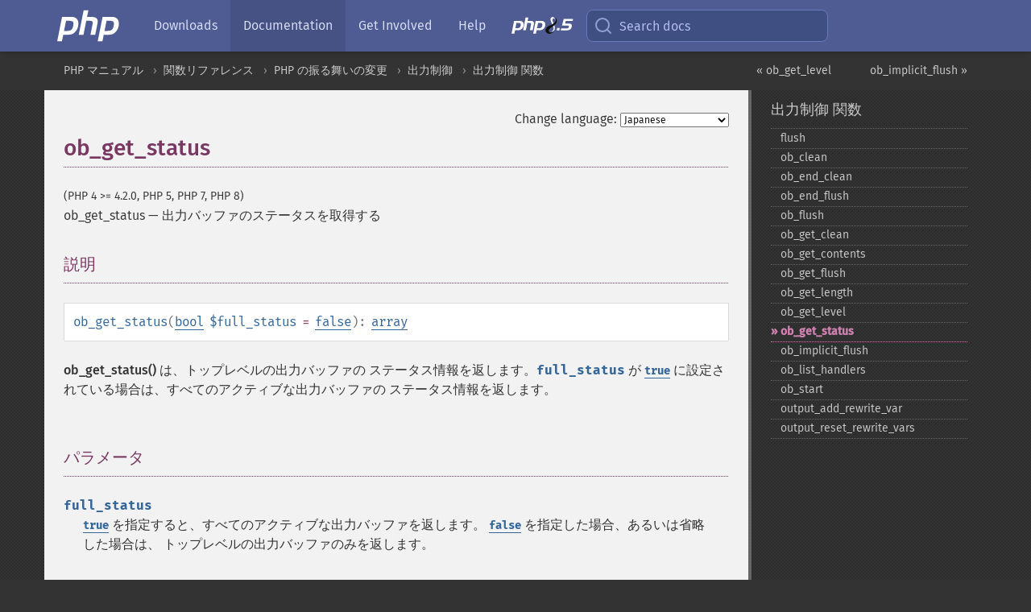

--- FILE ---
content_type: text/html; charset=utf-8
request_url: https://www.php.net/manual/ja/function.ob-get-status.php
body_size: 9244
content:
<!DOCTYPE html>
<html xmlns="http://www.w3.org/1999/xhtml" lang="ja">
<head>

  <meta charset="utf-8">
  <meta name="viewport" content="width=device-width, initial-scale=1.0">

     <base href="https://www.php.net/manual/ja/function.ob-get-status.php">
  
  <title>PHP: ob_get_status - Manual</title>

      <link rel="stylesheet" type="text/css" href="/cached.php?t=1756715876&amp;f=/fonts/Fira/fira.css" media="screen">
      <link rel="stylesheet" type="text/css" href="/cached.php?t=1756715876&amp;f=/fonts/Font-Awesome/css/fontello.css" media="screen">
      <link rel="stylesheet" type="text/css" href="/cached.php?t=1763585401&amp;f=/styles/theme-base.css" media="screen">
      <link rel="stylesheet" type="text/css" href="/cached.php?t=1763575802&amp;f=/styles/theme-medium.css" media="screen">
  
 <link rel="icon" type="image/svg+xml" sizes="any" href="https://www.php.net/favicon.svg?v=2">
 <link rel="icon" type="image/png" sizes="196x196" href="https://www.php.net/favicon-196x196.png?v=2">
 <link rel="icon" type="image/png" sizes="32x32" href="https://www.php.net/favicon-32x32.png?v=2">
 <link rel="icon" type="image/png" sizes="16x16" href="https://www.php.net/favicon-16x16.png?v=2">
 <link rel="shortcut icon" href="https://www.php.net/favicon.ico?v=2">

 <link rel="search" type="application/opensearchdescription+xml" href="https://www.php.net/phpnetimprovedsearch.src" title="Add PHP.net search">
 <link rel="alternate" type="application/atom+xml" href="https://www.php.net/releases/feed.php" title="PHP Release feed">
 <link rel="alternate" type="application/atom+xml" href="https://www.php.net/feed.atom" title="PHP: Hypertext Preprocessor">

 <link rel="canonical" href="https://www.php.net/manual/ja/function.ob-get-status.php">
 <link rel="shorturl" href="https://www.php.net/ob-get-status">
 <link rel="alternate" href="https://www.php.net/ob-get-status" hreflang="x-default">

 <link rel="contents" href="https://www.php.net/manual/ja/index.php">
 <link rel="index" href="https://www.php.net/manual/ja/ref.outcontrol.php">
 <link rel="prev" href="https://www.php.net/manual/ja/function.ob-get-level.php">
 <link rel="next" href="https://www.php.net/manual/ja/function.ob-implicit-flush.php">

 <link rel="alternate" href="https://www.php.net/manual/en/function.ob-get-status.php" hreflang="en">
 <link rel="alternate" href="https://www.php.net/manual/de/function.ob-get-status.php" hreflang="de">
 <link rel="alternate" href="https://www.php.net/manual/es/function.ob-get-status.php" hreflang="es">
 <link rel="alternate" href="https://www.php.net/manual/fr/function.ob-get-status.php" hreflang="fr">
 <link rel="alternate" href="https://www.php.net/manual/it/function.ob-get-status.php" hreflang="it">
 <link rel="alternate" href="https://www.php.net/manual/ja/function.ob-get-status.php" hreflang="ja">
 <link rel="alternate" href="https://www.php.net/manual/pt_BR/function.ob-get-status.php" hreflang="pt_BR">
 <link rel="alternate" href="https://www.php.net/manual/ru/function.ob-get-status.php" hreflang="ru">
 <link rel="alternate" href="https://www.php.net/manual/tr/function.ob-get-status.php" hreflang="tr">
 <link rel="alternate" href="https://www.php.net/manual/uk/function.ob-get-status.php" hreflang="uk">
 <link rel="alternate" href="https://www.php.net/manual/zh/function.ob-get-status.php" hreflang="zh">

<link rel="stylesheet" type="text/css" href="/cached.php?t=1756715876&amp;f=/fonts/Fira/fira.css" media="screen">
<link rel="stylesheet" type="text/css" href="/cached.php?t=1756715876&amp;f=/fonts/Font-Awesome/css/fontello.css" media="screen">
<link rel="stylesheet" type="text/css" href="/cached.php?t=1763585401&amp;f=/styles/theme-base.css" media="screen">
<link rel="stylesheet" type="text/css" href="/cached.php?t=1763575802&amp;f=/styles/theme-medium.css" media="screen">


 <base href="https://www.php.net/manual/ja/function.ob-get-status.php">

<meta name="Description" content="出力バッファのステータスを取得する" />

<meta name="twitter:card" content="summary_large_image" />
<meta name="twitter:site" content="@official_php" />
<meta name="twitter:title" content="PHP: ob_get_status - Manual" />
<meta name="twitter:description" content="出力バッファのステータスを取得する" />
<meta name="twitter:creator" content="@official_php" />
<meta name="twitter:image:src" content="https://www.php.net/images/meta-image.png" />

<meta itemprop="name" content="PHP: ob_get_status - Manual" />
<meta itemprop="description" content="出力バッファのステータスを取得する" />
<meta itemprop="image" content="https://www.php.net/images/meta-image.png" />

<meta property="og:image" content="https://www.php.net/images/meta-image.png" />
<meta property="og:description" content="出力バッファのステータスを取得する" />

<link href="https://fosstodon.org/@php" rel="me" />
<!-- Matomo -->
<script>
    var _paq = window._paq = window._paq || [];
    /* tracker methods like "setCustomDimension" should be called before "trackPageView" */
    _paq.push(["setDoNotTrack", true]);
    _paq.push(["disableCookies"]);
    _paq.push(['trackPageView']);
    _paq.push(['enableLinkTracking']);
    (function() {
        var u="https://analytics.php.net/";
        _paq.push(['setTrackerUrl', u+'matomo.php']);
        _paq.push(['setSiteId', '1']);
        var d=document, g=d.createElement('script'), s=d.getElementsByTagName('script')[0];
        g.async=true; g.src=u+'matomo.js'; s.parentNode.insertBefore(g,s);
    })();
</script>
<!-- End Matomo Code -->
</head>
<body class="docs "><a href="/x-myracloud-5958a2bbbed300a9b9ac631223924e0b/1769562585.059" style="display:  none">update page now</a>

<nav class="navbar navbar-fixed-top">
  <div class="navbar__inner">
    <a href="/" aria-label="PHP Home" class="navbar__brand">
      <img
        src="/images/logos/php-logo-white.svg"
        aria-hidden="true"
        width="80"
        height="40"
      >
    </a>

    <div
      id="navbar__offcanvas"
      tabindex="-1"
      class="navbar__offcanvas"
      aria-label="Menu"
    >
      <button
        id="navbar__close-button"
        class="navbar__icon-item navbar_icon-item--visually-aligned navbar__close-button"
      >
        <svg xmlns="http://www.w3.org/2000/svg" width="24" viewBox="0 0 24 24" fill="currentColor"><path d="M19,6.41L17.59,5L12,10.59L6.41,5L5,6.41L10.59,12L5,17.59L6.41,19L12,13.41L17.59,19L19,17.59L13.41,12L19,6.41Z" /></svg>
      </button>

      <ul class="navbar__nav">
                            <li class="navbar__item">
              <a
                href="/downloads.php"
                                class="navbar__link  "
              >
                                  Downloads                              </a>
          </li>
                            <li class="navbar__item">
              <a
                href="/docs.php"
                aria-current="page"                class="navbar__link navbar__link--active "
              >
                                  Documentation                              </a>
          </li>
                            <li class="navbar__item">
              <a
                href="/get-involved.php"
                                class="navbar__link  "
              >
                                  Get Involved                              </a>
          </li>
                            <li class="navbar__item">
              <a
                href="/support.php"
                                class="navbar__link  "
              >
                                  Help                              </a>
          </li>
                            <li class="navbar__item">
              <a
                href="/releases/8.5/index.php"
                                class="navbar__link  navbar__release"
              >
                                  <img src="/images/php8/logo_php8_5.svg" alt="PHP 8.5">
                              </a>
          </li>
              </ul>
    </div>

    <div class="navbar__right">
        
      
      <!-- Desktop default search -->
      <form
        action="/manual-lookup.php"
        class="navbar__search-form"
      >
        <label for="navbar__search-input" aria-label="Search docs">
          <svg
  xmlns="http://www.w3.org/2000/svg"
  aria-hidden="true"
  width="24"
  viewBox="0 0 24 24"
  fill="none"
  stroke="currentColor"
  stroke-width="2"
  stroke-linecap="round"
  stroke-linejoin="round"
>
  <circle cx="11" cy="11" r="8"></circle>
  <line x1="21" y1="21" x2="16.65" y2="16.65"></line>
</svg>        </label>
        <input
          type="search"
          name="pattern"
          id="navbar__search-input"
          class="navbar__search-input"
          placeholder="Search docs"
          accesskey="s"
        >
        <input type="hidden" name="scope" value="quickref">
      </form>

      <!-- Desktop encanced search -->
      <button
        id="navbar__search-button"
        class="navbar__search-button"
        hidden
      >
        <svg
  xmlns="http://www.w3.org/2000/svg"
  aria-hidden="true"
  width="24"
  viewBox="0 0 24 24"
  fill="none"
  stroke="currentColor"
  stroke-width="2"
  stroke-linecap="round"
  stroke-linejoin="round"
>
  <circle cx="11" cy="11" r="8"></circle>
  <line x1="21" y1="21" x2="16.65" y2="16.65"></line>
</svg>        Search docs
      </button>

        
      <!-- Mobile default items -->
      <a
        id="navbar__search-link"
        href="/lookup-form.php"
        aria-label="Search docs"
        class="navbar__icon-item navbar__search-link"
      >
        <svg
  xmlns="http://www.w3.org/2000/svg"
  aria-hidden="true"
  width="24"
  viewBox="0 0 24 24"
  fill="none"
  stroke="currentColor"
  stroke-width="2"
  stroke-linecap="round"
  stroke-linejoin="round"
>
  <circle cx="11" cy="11" r="8"></circle>
  <line x1="21" y1="21" x2="16.65" y2="16.65"></line>
</svg>      </a>
      <a
        id="navbar__menu-link"
        href="/menu.php"
        aria-label="Menu"
        class="navbar__icon-item navbar_icon-item--visually-aligned navbar_menu-link"
      >
        <svg xmlns="http://www.w3.org/2000/svg"
  aria-hidden="true"
  width="24"
  viewBox="0 0 24 24"
  fill="currentColor"
>
  <path d="M3,6H21V8H3V6M3,11H21V13H3V11M3,16H21V18H3V16Z" />
</svg>      </a>

      <!-- Mobile enhanced items -->
      <button
        id="navbar__search-button-mobile"
        aria-label="Search docs"
        class="navbar__icon-item navbar__search-button-mobile"
        hidden
      >
        <svg
  xmlns="http://www.w3.org/2000/svg"
  aria-hidden="true"
  width="24"
  viewBox="0 0 24 24"
  fill="none"
  stroke="currentColor"
  stroke-width="2"
  stroke-linecap="round"
  stroke-linejoin="round"
>
  <circle cx="11" cy="11" r="8"></circle>
  <line x1="21" y1="21" x2="16.65" y2="16.65"></line>
</svg>      </button>
      <button
        id="navbar__menu-button"
        aria-label="Menu"
        class="navbar__icon-item navbar_icon-item--visually-aligned"
        hidden
      >
        <svg xmlns="http://www.w3.org/2000/svg"
  aria-hidden="true"
  width="24"
  viewBox="0 0 24 24"
  fill="currentColor"
>
  <path d="M3,6H21V8H3V6M3,11H21V13H3V11M3,16H21V18H3V16Z" />
</svg>      </button>
    </div>

    <div
      id="navbar__backdrop"
      class="navbar__backdrop"
    ></div>
  </div>

  <div id="flash-message"></div>
</nav>
<nav id="trick"><div><dl>
<dt><a href='/manual/en/getting-started.php'>Getting Started</a></dt>
	<dd><a href='/manual/en/introduction.php'>Introduction</a></dd>
	<dd><a href='/manual/en/tutorial.php'>A simple tutorial</a></dd>
<dt><a href='/manual/en/langref.php'>Language Reference</a></dt>
	<dd><a href='/manual/en/language.basic-syntax.php'>Basic syntax</a></dd>
	<dd><a href='/manual/en/language.types.php'>Types</a></dd>
	<dd><a href='/manual/en/language.variables.php'>Variables</a></dd>
	<dd><a href='/manual/en/language.constants.php'>Constants</a></dd>
	<dd><a href='/manual/en/language.expressions.php'>Expressions</a></dd>
	<dd><a href='/manual/en/language.operators.php'>Operators</a></dd>
	<dd><a href='/manual/en/language.control-structures.php'>Control Structures</a></dd>
	<dd><a href='/manual/en/language.functions.php'>Functions</a></dd>
	<dd><a href='/manual/en/language.oop5.php'>Classes and Objects</a></dd>
	<dd><a href='/manual/en/language.namespaces.php'>Namespaces</a></dd>
	<dd><a href='/manual/en/language.enumerations.php'>Enumerations</a></dd>
	<dd><a href='/manual/en/language.errors.php'>Errors</a></dd>
	<dd><a href='/manual/en/language.exceptions.php'>Exceptions</a></dd>
	<dd><a href='/manual/en/language.fibers.php'>Fibers</a></dd>
	<dd><a href='/manual/en/language.generators.php'>Generators</a></dd>
	<dd><a href='/manual/en/language.attributes.php'>Attributes</a></dd>
	<dd><a href='/manual/en/language.references.php'>References Explained</a></dd>
	<dd><a href='/manual/en/reserved.variables.php'>Predefined Variables</a></dd>
	<dd><a href='/manual/en/reserved.exceptions.php'>Predefined Exceptions</a></dd>
	<dd><a href='/manual/en/reserved.interfaces.php'>Predefined Interfaces and Classes</a></dd>
	<dd><a href='/manual/en/reserved.attributes.php'>Predefined Attributes</a></dd>
	<dd><a href='/manual/en/context.php'>Context options and parameters</a></dd>
	<dd><a href='/manual/en/wrappers.php'>Supported Protocols and Wrappers</a></dd>
</dl>
<dl>
<dt><a href='/manual/en/security.php'>Security</a></dt>
	<dd><a href='/manual/en/security.intro.php'>Introduction</a></dd>
	<dd><a href='/manual/en/security.general.php'>General considerations</a></dd>
	<dd><a href='/manual/en/security.cgi-bin.php'>Installed as CGI binary</a></dd>
	<dd><a href='/manual/en/security.apache.php'>Installed as an Apache module</a></dd>
	<dd><a href='/manual/en/security.sessions.php'>Session Security</a></dd>
	<dd><a href='/manual/en/security.filesystem.php'>Filesystem Security</a></dd>
	<dd><a href='/manual/en/security.database.php'>Database Security</a></dd>
	<dd><a href='/manual/en/security.errors.php'>Error Reporting</a></dd>
	<dd><a href='/manual/en/security.variables.php'>User Submitted Data</a></dd>
	<dd><a href='/manual/en/security.hiding.php'>Hiding PHP</a></dd>
	<dd><a href='/manual/en/security.current.php'>Keeping Current</a></dd>
<dt><a href='/manual/en/features.php'>Features</a></dt>
	<dd><a href='/manual/en/features.http-auth.php'>HTTP authentication with PHP</a></dd>
	<dd><a href='/manual/en/features.cookies.php'>Cookies</a></dd>
	<dd><a href='/manual/en/features.sessions.php'>Sessions</a></dd>
	<dd><a href='/manual/en/features.file-upload.php'>Handling file uploads</a></dd>
	<dd><a href='/manual/en/features.remote-files.php'>Using remote files</a></dd>
	<dd><a href='/manual/en/features.connection-handling.php'>Connection handling</a></dd>
	<dd><a href='/manual/en/features.persistent-connections.php'>Persistent Database Connections</a></dd>
	<dd><a href='/manual/en/features.commandline.php'>Command line usage</a></dd>
	<dd><a href='/manual/en/features.gc.php'>Garbage Collection</a></dd>
	<dd><a href='/manual/en/features.dtrace.php'>DTrace Dynamic Tracing</a></dd>
</dl>
<dl>
<dt><a href='/manual/en/funcref.php'>Function Reference</a></dt>
	<dd><a href='/manual/en/refs.basic.php.php'>Affecting PHP's Behaviour</a></dd>
	<dd><a href='/manual/en/refs.utilspec.audio.php'>Audio Formats Manipulation</a></dd>
	<dd><a href='/manual/en/refs.remote.auth.php'>Authentication Services</a></dd>
	<dd><a href='/manual/en/refs.utilspec.cmdline.php'>Command Line Specific Extensions</a></dd>
	<dd><a href='/manual/en/refs.compression.php'>Compression and Archive Extensions</a></dd>
	<dd><a href='/manual/en/refs.crypto.php'>Cryptography Extensions</a></dd>
	<dd><a href='/manual/en/refs.database.php'>Database Extensions</a></dd>
	<dd><a href='/manual/en/refs.calendar.php'>Date and Time Related Extensions</a></dd>
	<dd><a href='/manual/en/refs.fileprocess.file.php'>File System Related Extensions</a></dd>
	<dd><a href='/manual/en/refs.international.php'>Human Language and Character Encoding Support</a></dd>
	<dd><a href='/manual/en/refs.utilspec.image.php'>Image Processing and Generation</a></dd>
	<dd><a href='/manual/en/refs.remote.mail.php'>Mail Related Extensions</a></dd>
	<dd><a href='/manual/en/refs.math.php'>Mathematical Extensions</a></dd>
	<dd><a href='/manual/en/refs.utilspec.nontext.php'>Non-Text MIME Output</a></dd>
	<dd><a href='/manual/en/refs.fileprocess.process.php'>Process Control Extensions</a></dd>
	<dd><a href='/manual/en/refs.basic.other.php'>Other Basic Extensions</a></dd>
	<dd><a href='/manual/en/refs.remote.other.php'>Other Services</a></dd>
	<dd><a href='/manual/en/refs.search.php'>Search Engine Extensions</a></dd>
	<dd><a href='/manual/en/refs.utilspec.server.php'>Server Specific Extensions</a></dd>
	<dd><a href='/manual/en/refs.basic.session.php'>Session Extensions</a></dd>
	<dd><a href='/manual/en/refs.basic.text.php'>Text Processing</a></dd>
	<dd><a href='/manual/en/refs.basic.vartype.php'>Variable and Type Related Extensions</a></dd>
	<dd><a href='/manual/en/refs.webservice.php'>Web Services</a></dd>
	<dd><a href='/manual/en/refs.utilspec.windows.php'>Windows Only Extensions</a></dd>
	<dd><a href='/manual/en/refs.xml.php'>XML Manipulation</a></dd>
	<dd><a href='/manual/en/refs.ui.php'>GUI Extensions</a></dd>
</dl>
<dl>
<dt>Keyboard Shortcuts</dt><dt>?</dt>
<dd>This help</dd>
<dt>j</dt>
<dd>Next menu item</dd>
<dt>k</dt>
<dd>Previous menu item</dd>
<dt>g p</dt>
<dd>Previous man page</dd>
<dt>g n</dt>
<dd>Next man page</dd>
<dt>G</dt>
<dd>Scroll to bottom</dd>
<dt>g g</dt>
<dd>Scroll to top</dd>
<dt>g h</dt>
<dd>Goto homepage</dd>
<dt>g s</dt>
<dd>Goto search<br>(current page)</dd>
<dt>/</dt>
<dd>Focus search box</dd>
</dl></div></nav>
<div id="goto">
    <div class="search">
         <div class="text"></div>
         <div class="results"><ul></ul></div>
   </div>
</div>

  <div id="breadcrumbs" class="clearfix">
    <div id="breadcrumbs-inner">
          <div class="next">
        <a href="function.ob-implicit-flush.php">
          ob_implicit_flush &raquo;
        </a>
      </div>
              <div class="prev">
        <a href="function.ob-get-level.php">
          &laquo; ob_get_level        </a>
      </div>
          <ul>
            <li><a href='index.php'>PHP マニュアル</a></li>      <li><a href='funcref.php'>関数リファレンス</a></li>      <li><a href='refs.basic.php.php'>PHP の振る舞いの変更</a></li>      <li><a href='book.outcontrol.php'>出力制御</a></li>      <li><a href='ref.outcontrol.php'>出力制御 関数</a></li>      </ul>
    </div>
  </div>




<div id="layout" class="clearfix">
  <section id="layout-content">
  <div class="page-tools">
    <div class="change-language">
      <form action="/manual/change.php" method="get" id="changelang" name="changelang">
        <fieldset>
          <label for="changelang-langs">Change language:</label>
          <select onchange="document.changelang.submit()" name="page" id="changelang-langs">
            <option value='en/function.ob-get-status.php'>English</option>
            <option value='de/function.ob-get-status.php'>German</option>
            <option value='es/function.ob-get-status.php'>Spanish</option>
            <option value='fr/function.ob-get-status.php'>French</option>
            <option value='it/function.ob-get-status.php'>Italian</option>
            <option value='ja/function.ob-get-status.php' selected="selected">Japanese</option>
            <option value='pt_BR/function.ob-get-status.php'>Brazilian Portuguese</option>
            <option value='ru/function.ob-get-status.php'>Russian</option>
            <option value='tr/function.ob-get-status.php'>Turkish</option>
            <option value='uk/function.ob-get-status.php'>Ukrainian</option>
            <option value='zh/function.ob-get-status.php'>Chinese (Simplified)</option>
            <option value='help-translate.php'>Other</option>
          </select>
        </fieldset>
      </form>
    </div>
  </div><div id="function.ob-get-status" class="refentry">
 <div class="refnamediv">
  <h1 class="refname">ob_get_status</h1>
  <p class="verinfo">(PHP 4 &gt;= 4.2.0, PHP 5, PHP 7, PHP 8)</p><p class="refpurpose"><span class="refname">ob_get_status</span> &mdash; <span class="dc-title">出力バッファのステータスを取得する</span></p>

 </div>

 <div class="refsect1 description" id="refsect1-function.ob-get-status-description">
  <h3 class="title">説明</h3>
  <div class="methodsynopsis dc-description">
   <span class="methodname"><strong>ob_get_status</strong></span>(<span class="methodparam"><span class="type"><a href="language.types.boolean.php" class="type bool">bool</a></span> <code class="parameter">$full_status</code><span class="initializer"> = <strong><code><a href="reserved.constants.php#constant.false">false</a></code></strong></span></span>): <span class="type"><a href="language.types.array.php" class="type array">array</a></span></div>

  <p class="para rdfs-comment">
   <span class="function"><strong>ob_get_status()</strong></span> は、トップレベルの出力バッファの
   ステータス情報を返します。<code class="parameter">full_status</code> が
   <strong><code><a href="reserved.constants.php#constant.true">true</a></code></strong> に設定されている場合は、すべてのアクティブな出力バッファの
   ステータス情報を返します。
  </p>
 </div>


 <div class="refsect1 parameters" id="refsect1-function.ob-get-status-parameters">
  <h3 class="title">パラメータ</h3>
  <p class="para">
   <dl>
    
     <dt><code class="parameter">full_status</code></dt>
     <dd>
      <p class="para">
       <strong><code><a href="reserved.constants.php#constant.true">true</a></code></strong> を指定すると、すべてのアクティブな出力バッファを返します。
       <strong><code><a href="reserved.constants.php#constant.false">false</a></code></strong> を指定した場合、あるいは省略した場合は、
       トップレベルの出力バッファのみを返します。
      </p>
     </dd>
    
   </dl>
  </p>
 </div>


 <div class="refsect1 returnvalues" id="refsect1-function.ob-get-status-returnvalues">
  <h3 class="title">戻り値</h3>
  <p class="para">
   <code class="parameter">full_status</code> が省略されるか、<strong><code><a href="reserved.constants.php#constant.false">false</a></code></strong> の場合、
   出力レベルがアクティブなステータス情報を持つ配列を返します。
  </p>
  <p class="para">
   <code class="parameter">full_status</code> が <strong><code><a href="reserved.constants.php#constant.true">true</a></code></strong> の場合、
   アクティブな出力バッファの階層をひとつの要素とする配列を返します。
   出力レベルは配列のトップレベルのキーとして使われ、
   それぞれの配列の要素自体は、
   単一のアクティブな出力レベルのステータス情報を持つ配列になります。
  </p>
  <p class="para">
   出力バッファが有効になっていない場合は、
   空の配列が返されます。
  </p>
  <p class="para">
   <table class="segmentedlist">
    <caption><strong><span class="function"><strong>ob_get_status()</strong></span> が返す配列の要素</strong></caption>
    <thead><tr><th>Key</th><th>Value</th>
    </tr></thead><tbody><tr class="seglistitem">
     <td class="seg">name</td>
     <td class="seg">
      アクティブな出力ハンドラの名前
      (詳細は <span class="function"><a href="function.ob-list-handlers.php" class="function">ob_list_handlers()</a></span> の戻り値を参照下さい)
     </td>
    </tr>
    <tr class="seglistitem">
     <td class="seg">type</td>
     <td class="seg">
      <code class="literal">0</code> (内部ハンドラ) あるいは
      <code class="literal">1</code> (ユーザー指定のハンドラ)
     </td>
    </tr>
    <tr class="seglistitem">
     <td class="seg">flags</td>
     <td class="seg">
      <span class="function"><a href="function.ob-start.php" class="function">ob_start()</a></span> が設定したフラグのビットマスク。
      出力ハンドラのタイプ(上記を参照) と、
      バッファリング中のプロセス
      (<a href="outcontrol.constants.php#outcontrol.constants.flags-returned-by-handler" class="link">
       <strong><code><a href="outcontrol.constants.php#constant.php-output-handler-start">PHP_OUTPUT_HANDLER_<span class="replaceable">*</span></a></code></strong>
      </a> 定数)。
      ハンドラのバッファの処理が成功し、<strong><code><a href="reserved.constants.php#constant.false">false</a></code></strong> を返さなかった場合、
      <strong><code><a href="outcontrol.constants.php#constant.php-output-handler-started">PHP_OUTPUT_HANDLER_STARTED</a></code></strong> と
      <strong><code><a href="outcontrol.constants.php#constant.php-output-handler-processed">PHP_OUTPUT_HANDLER_PROCESSED</a></code></strong> が設定されます。
      ハンドラのバッファの処理が失敗するか、<strong><code><a href="reserved.constants.php#constant.false">false</a></code></strong> を返した場合、
      <strong><code><a href="outcontrol.constants.php#constant.php-output-handler-started">PHP_OUTPUT_HANDLER_STARTED</a></code></strong> と
      <strong><code><a href="outcontrol.constants.php#constant.php-output-handler-disabled">PHP_OUTPUT_HANDLER_DISABLED</a></code></strong> が設定されます。
     </td>
    </tr>
    <tr class="seglistitem">
     <td class="seg">level</td>
     <td class="seg">
      出力階層レベル(ゼロから始まります)。
      <span class="function"><a href="function.ob-get-level.php" class="function">ob_get_level()</a></span> が返す階層の値とは、
      ひとつずれることに注意して下さい。
      <span class="function"><strong>ob_get_status()</strong></span> が返す最初のレベルは
      <code class="literal">0</code> ですが、<span class="function"><a href="function.ob-get-level.php" class="function">ob_get_level()</a></span>
      は <code class="literal">1</code> になります。
     </td>
    </tr>
    <tr class="seglistitem">
     <td class="seg">chunk_size</td>
     <td class="seg">
      <span class="function"><a href="function.ob-start.php" class="function">ob_start()</a></span> で設定したチャンクの大きさ。
      <a href="outcontrol.configuration.php#ini.output-buffering" class="link">output_buffering</a>
      が有効で、整数の値が設定されている場合はその値
     </td>
    </tr>
    <tr class="seglistitem">
     <td class="seg">buffer_size</td>
     <td class="seg">
      出力バッファのサイズ(バイト単位)
     </td>
    </tr>
    <tr class="seglistitem">
     <td class="seg">buffer_used</td>
     <td class="seg">
      出力バッファ中のデータサイズ(バイト単位) 
      (<span class="function"><a href="function.ob-get-length.php" class="function">ob_get_length()</a></span> が返す整数値と同じです)
     </td>
    </tr>
   </tbody></table>
  </p>
 </div>


 <div class="refsect1 examples" id="refsect1-function.ob-get-status-examples">
  <h3 class="title">例</h3>
  <p class="para">
   <div class="example" id="example-1">
    <p><strong>例1 <code class="parameter">full_status</code> が <strong><code><a href="reserved.constants.php#constant.false">false</a></code></strong> の場合に返される配列</strong></p>
    <div class="example-contents screen">
<div class="examplescode"><pre class="examplescode">Array
(
    [name] =&gt; URL-Rewriter
    [type] =&gt; 0
    [flags] =&gt; 112
    [level] =&gt; 2
    [chunk_size] =&gt; 0
    [buffer_size] =&gt; 16384
    [buffer_used] =&gt; 1024
)</pre>
</div>
    </div>
   </div>
  </p>
  <p class="para">
   <div class="example" id="example-2">
    <p><strong>例2 <code class="parameter">full_status</code> が <strong><code><a href="reserved.constants.php#constant.true">true</a></code></strong> の場合に返される配列</strong></p>
    <div class="example-contents screen">
<div class="examplescode"><pre class="examplescode">Array
(
    [0] =&gt; Array
        (
            [name] =&gt; default output handler
            [type] =&gt; 0
            [flags] =&gt; 112
            [level] =&gt; 1
            [chunk_size] =&gt; 0
            [buffer_size] =&gt; 16384
            [buffer_used] =&gt; 2048
        )

    [1] =&gt; Array
        (
            [name] =&gt; URL-Rewriter
            [type] =&gt; 0
            [flags] =&gt; 112
            [level] =&gt; 2
            [chunk_size] =&gt; 0
            [buffer_size] =&gt; 16384
            [buffer_used] =&gt; 1024
        )

)</pre>
</div>
    </div>
   </div>
  </p>
 </div>


 <div class="refsect1 seealso" id="refsect1-function.ob-get-status-seealso">
  <h3 class="title">参考</h3>
  <p class="para">
   <ul class="simplelist">
    <li><span class="function"><a href="function.ob-get-level.php" class="function" rel="rdfs-seeAlso">ob_get_level()</a> - 出力バッファリング機構のネストレベルを返す</span></li>
    <li><span class="function"><a href="function.ob-list-handlers.php" class="function" rel="rdfs-seeAlso">ob_list_handlers()</a> - 使用中の出力ハンドラの一覧を取得する</span></li>
    <li><span class="function"><a href="function.ob-get-length.php" class="function" rel="rdfs-seeAlso">ob_get_length()</a> - 出力バッファの長さを返す</span></li>
    <li><span class="function"><a href="function.ob-start.php" class="function" rel="rdfs-seeAlso">ob_start()</a> - 出力のバッファリングを有効にする</span></li>
   </ul>
  </p>
 </div>


</div>    <div class="contribute">
      <h3 class="title">Found A Problem?</h3>
      <div>
         
      </div>
      <div class="edit-bug">
        <a href="https://github.com/php/doc-base/blob/master/README.md" title="This will take you to our contribution guidelines on GitHub" target="_blank" rel="noopener noreferrer">Learn How To Improve This Page</a>
        •
        <a href="https://github.com/php/doc-ja/blob/master/reference/outcontrol/functions/ob-get-status.xml">Submit a Pull Request</a>
        •
        <a href="https://github.com/php/doc-ja/issues/new?body=From%20manual%20page:%20https:%2F%2Fphp.net%2Ffunction.ob-get-status%0A%0A---">Report a Bug</a>
      </div>
    </div><section id="usernotes">
 <div class="head">
  <span class="action"><a href="/manual/add-note.php?sect=function.ob-get-status&amp;repo=ja&amp;redirect=https://www.php.net/manual/ja/function.ob-get-status.php">＋<small>add a note</small></a></span>
  <h3 class="title">User Contributed Notes <span class="count">1 note</span></h3>
 </div><div id="allnotes">
  <div class="note" id="121633">  <div class="votes">
    <div id="Vu121633">
    <a href="/manual/vote-note.php?id=121633&amp;page=function.ob-get-status&amp;vote=up" title="Vote up!" class="usernotes-voteu">up</a>
    </div>
    <div id="Vd121633">
    <a href="/manual/vote-note.php?id=121633&amp;page=function.ob-get-status&amp;vote=down" title="Vote down!" class="usernotes-voted">down</a>
    </div>
    <div class="tally" id="V121633" title="66% like this...">
    4
    </div>
  </div>
  <a href="#121633" class="name">
  <strong class="user"><em>rmagalhaess at hotmail dot com</em></strong></a><a class="genanchor" href="#121633"> &para;</a><div class="date" title="2017-09-12 07:32"><strong>8 years ago</strong></div>
  <div class="text" id="Hcom121633">
<div class="phpcode"><pre><code class="html">The fields inside the array returned by ob_get_status() are:

Array
(
    [name] =&gt; default output handler
    [type] =&gt; 0
    [flags] =&gt; 112
    [level] =&gt; 1
    [chunk_size] =&gt; 0
    [buffer_size] =&gt; 16384
    [buffer_used] =&gt; 0
)

These values are filled just after the function ob_start()</code></pre></div>
  </div>
 </div></div>
<div class="foot"><a href="/manual/add-note.php?sect=function.ob-get-status&amp;repo=ja&amp;redirect=https://www.php.net/manual/ja/function.ob-get-status.php">＋<small>add a note</small></a></div>
</section>    </section><!-- layout-content -->
        <aside class='layout-menu'>

        <ul class='parent-menu-list'>
                                    <li>
                <a href="ref.outcontrol.php">出力制御 関数</a>

                                    <ul class='child-menu-list'>

                                                <li class="">
                            <a href="function.flush.php" title="flush">flush</a>
                        </li>
                                                <li class="">
                            <a href="function.ob-clean.php" title="ob_&#8203;clean">ob_&#8203;clean</a>
                        </li>
                                                <li class="">
                            <a href="function.ob-end-clean.php" title="ob_&#8203;end_&#8203;clean">ob_&#8203;end_&#8203;clean</a>
                        </li>
                                                <li class="">
                            <a href="function.ob-end-flush.php" title="ob_&#8203;end_&#8203;flush">ob_&#8203;end_&#8203;flush</a>
                        </li>
                                                <li class="">
                            <a href="function.ob-flush.php" title="ob_&#8203;flush">ob_&#8203;flush</a>
                        </li>
                                                <li class="">
                            <a href="function.ob-get-clean.php" title="ob_&#8203;get_&#8203;clean">ob_&#8203;get_&#8203;clean</a>
                        </li>
                                                <li class="">
                            <a href="function.ob-get-contents.php" title="ob_&#8203;get_&#8203;contents">ob_&#8203;get_&#8203;contents</a>
                        </li>
                                                <li class="">
                            <a href="function.ob-get-flush.php" title="ob_&#8203;get_&#8203;flush">ob_&#8203;get_&#8203;flush</a>
                        </li>
                                                <li class="">
                            <a href="function.ob-get-length.php" title="ob_&#8203;get_&#8203;length">ob_&#8203;get_&#8203;length</a>
                        </li>
                                                <li class="">
                            <a href="function.ob-get-level.php" title="ob_&#8203;get_&#8203;level">ob_&#8203;get_&#8203;level</a>
                        </li>
                                                <li class="current">
                            <a href="function.ob-get-status.php" title="ob_&#8203;get_&#8203;status">ob_&#8203;get_&#8203;status</a>
                        </li>
                                                <li class="">
                            <a href="function.ob-implicit-flush.php" title="ob_&#8203;implicit_&#8203;flush">ob_&#8203;implicit_&#8203;flush</a>
                        </li>
                                                <li class="">
                            <a href="function.ob-list-handlers.php" title="ob_&#8203;list_&#8203;handlers">ob_&#8203;list_&#8203;handlers</a>
                        </li>
                                                <li class="">
                            <a href="function.ob-start.php" title="ob_&#8203;start">ob_&#8203;start</a>
                        </li>
                                                <li class="">
                            <a href="function.output-add-rewrite-var.php" title="output_&#8203;add_&#8203;rewrite_&#8203;var">output_&#8203;add_&#8203;rewrite_&#8203;var</a>
                        </li>
                                                <li class="">
                            <a href="function.output-reset-rewrite-vars.php" title="output_&#8203;reset_&#8203;rewrite_&#8203;vars">output_&#8203;reset_&#8203;rewrite_&#8203;vars</a>
                        </li>
                        
                    </ul>
                
            </li>
                        
                    </ul>
    </aside>


  </div><!-- layout -->

  <footer>
    <div class="container footer-content">
      <div class="row-fluid">
      <ul class="footmenu">
        <li><a href="/manual/ja/copyright.php">Copyright &copy; 2001-2026 The PHP Documentation Group</a></li>
        <li><a href="/my.php">My PHP.net</a></li>
        <li><a href="/contact.php">Contact</a></li>
        <li><a href="/sites.php">Other PHP.net sites</a></li>
        <li><a href="/privacy.php">Privacy policy</a></li>
      </ul>
      </div>
    </div>
  </footer>
    
<script src="/cached.php?t=1756715876&amp;f=/js/ext/jquery-3.6.0.min.js"></script>
<script src="/cached.php?t=1756715876&amp;f=/js/ext/FuzzySearch.min.js"></script>
<script src="/cached.php?t=1756715876&amp;f=/js/ext/mousetrap.min.js"></script>
<script src="/cached.php?t=1756715876&amp;f=/js/ext/jquery.scrollTo.min.js"></script>
<script src="/cached.php?t=1768309801&amp;f=/js/search.js"></script>
<script src="/cached.php?t=1768309801&amp;f=/js/common.js"></script>
<script type="module" src="/cached.php?t=1759587603&amp;f=/js/interactive-examples.js"></script>

<a id="toTop" href="javascript:;"><span id="toTopHover"></span><img width="40" height="40" alt="To Top" src="/images/to-top@2x.png"></a>

<div id="search-modal__backdrop" class="search-modal__backdrop">
  <div
    role="dialog"
    aria-label="Search modal"
    id="search-modal"
    class="search-modal"
  >
    <div class="search-modal__header">
      <div class="search-modal__form">
        <div class="search-modal__input-icon">
          <!-- https://feathericons.com search -->
          <svg xmlns="http://www.w3.org/2000/svg"
            aria-hidden="true"
            width="24"
            viewBox="0 0 24 24"
            fill="none"
            stroke="currentColor"
            stroke-width="2"
            stroke-linecap="round"
            stroke-linejoin="round"
          >
            <circle cx="11" cy="11" r="8"></circle>
            <line x1="21" y1="21" x2="16.65" y2="16.65"></line>
          </svg>
        </div>
        <input
          type="search"
          id="search-modal__input"
          class="search-modal__input"
          placeholder="Search docs"
          aria-label="Search docs"
        />
      </div>

      <button aria-label="Close" class="search-modal__close">
        <!-- https://pictogrammers.com/library/mdi/icon/close/ -->
        <svg
          xmlns="http://www.w3.org/2000/svg"
          aria-hidden="true"
          width="24"
          viewBox="0 0 24 24"
        >
          <path d="M19,6.41L17.59,5L12,10.59L6.41,5L5,6.41L10.59,12L5,17.59L6.41,19L12,13.41L17.59,19L19,17.59L13.41,12L19,6.41Z"/>
        </svg>
      </button>
    </div>
    <div
      role="listbox"
      aria-label="Search results"
      id="search-modal__results"
      class="search-modal__results"
    ></div>
    <div class="search-modal__helper-text">
      <div>
        <kbd>↑</kbd> and <kbd>↓</kbd> to navigate •
        <kbd>Enter</kbd> to select •
        <kbd>Esc</kbd> to close • <kbd>/</kbd> to open
      </div>
      <div>
        Press <kbd>Enter</kbd> without
        selection to search using Google
      </div>
    </div>
  </div>
</div>

</body>
</html>
